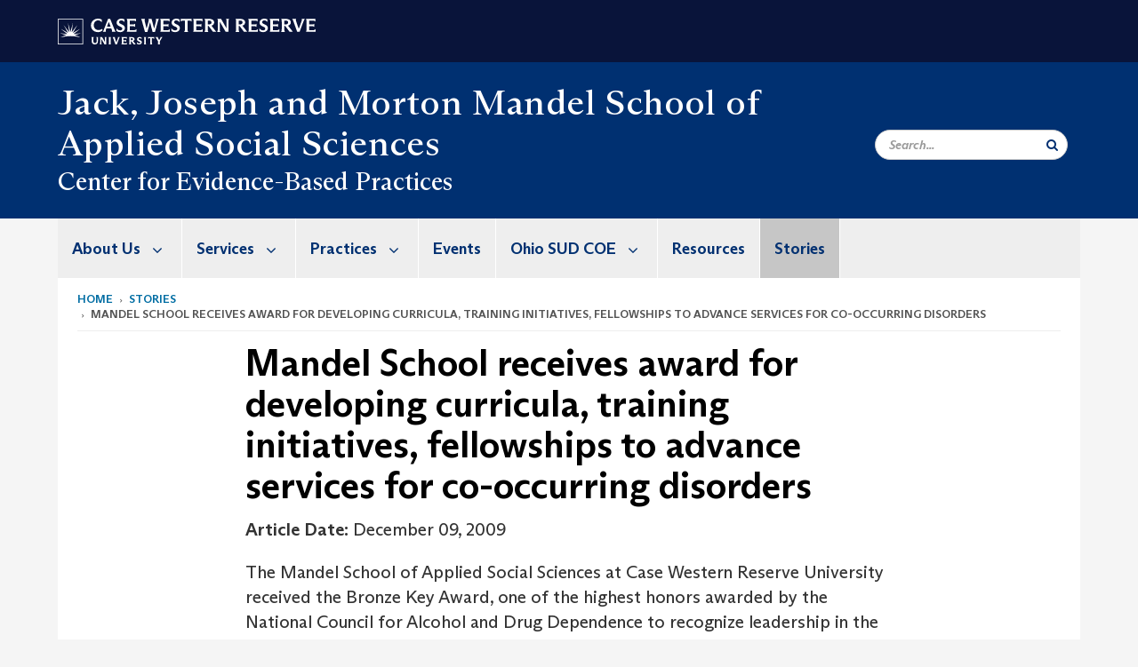

--- FILE ---
content_type: text/html; charset=UTF-8
request_url: https://case.edu/socialwork/centerforebp/stories/mandel-school-receives-award-developing-curricula-training-initiatives-fellowships-advance-services-co-occurring-disorders
body_size: 9728
content:
<!DOCTYPE html>
<html lang="en" dir="ltr" prefix="og: https://ogp.me/ns#">
  <head>
    <!-- datalayer begin -->
    
    <!-- datalayer end -->
    <!-- Google Tag Manager -->
    <script>(function(w,d,s,l,i){w[l]=w[l]||[];w[l].push({'gtm.start':
    new Date().getTime(),event:'gtm.js'});var f=d.getElementsByTagName(s)[0],
    j=d.createElement(s),dl=l!='dataLayer'?'&l='+l:'';j.async=true;j.src=
    'https://www.googletagmanager.com/gtm.js?id='+i+dl;f.parentNode.insertBefore(j,f);
    })(window,document,'script','dataLayer','GTM-M6NQD8');</script>
    <!-- End Google Tag Manager -->
    <meta charset="utf-8" />
<meta name="description" content="The Mandel School of Applied Social Sciences at Case Western Reserve University received the Bronze Key Award, one of the highest honors awarded by th..." />
<meta name="abstract" content="The Mandel School of Applied Social Sciences at Case Western Reserve University received the Bronze Key Award, one of the highest honors awarded by th..." />
<link rel="shortlink" href="https://case.edu/socialwork/centerforebp/node/1381" />
<link rel="canonical" href="https://case.edu/socialwork/centerforebp/stories/mandel-school-receives-award-developing-curricula-training-initiatives-fellowships-advance-services-co-occurring-disorders" />
<meta name="rights" content="Copyright © 2026 Case Western Reserve University. All rights reserved." />
<meta name="referrer" content="no-referrer-when-downgrade" />
<meta property="og:site_name" content="Center for Evidence-Based Practices | Case Western Reserve University" />
<meta property="og:type" content="website" />
<meta property="og:url" content="https://case.edu/socialwork/centerforebp/stories/mandel-school-receives-award-developing-curricula-training-initiatives-fellowships-advance-services-co-occurring-disorders" />
<meta property="og:title" content="Mandel School receives award for developing curricula, training initiatives, fellowships to advance services for co-occurring disorders | Center for Evidence-Based Practices | Case Western Reserve University" />
<meta property="og:description" content="The Mandel School of Applied Social Sciences at Case Western Reserve University received the Bronze Key Award, one of the highest honors awarded by th..." />
<meta property="og:image" content="" />
<meta property="og:image" content="" />
<meta property="og:image" content="" />
<meta property="og:image" content="" />
<meta property="og:image" content="" />
<meta property="og:image" content="" />
<meta property="og:updated_time" content="2021-04-07T09:44:39-04:00" />
<meta property="og:street_address" content="11235 Bellflower Road" />
<meta property="og:locality" content="Cleveland" />
<meta property="og:region" content="Ohio" />
<meta property="og:postal_code" content="44106-7164" />
<meta property="og:country_name" content="United States" />
<meta property="og:email" content="cebp-admin@case.edu" />
<meta property="og:phone_number" content="216.368.0808" />
<meta property="og:fax_number" content="216.368.6624" />
<meta property="og:locale" content="en_US" />
<meta property="article:published_time" content="2021-04-07T09:44:39-04:00" />
<meta name="twitter:card" content="summary" />
<meta name="twitter:description" content="The Mandel School of Applied Social Sciences at Case Western Reserve University received the Bronze Key Award, one of the highest honors awarded by th..." />
<meta name="twitter:title" content="Mandel School receives award for developing curricula, training initiatives, fellowships to advance services for co-occurring disorders | Center for Evidence-Based Practices | Case Western Reserve University" />
<meta name="twitter:site" content="@CenterForEBP" />
<meta name="twitter:site:id" content="1686774380" />
<meta name="twitter:image" content="https://case.edu, , , , ," />
<meta name="Generator" content="Drupal 10 (https://www.drupal.org)" />
<meta name="MobileOptimized" content="width" />
<meta name="HandheldFriendly" content="true" />
<meta name="viewport" content="width=device-width, initial-scale=1.0" />

    <title>Mandel School receives award for developing curricula, training initiatives, fellowships to advance services for co-occurring disorders | Center for Evidence-Based Practices | Case Western Reserve University</title>
    <link rel="stylesheet" media="all" href="/socialwork/centerforebp/modules/contrib/cms_content_sync/css/entity-form.css?t20saf" />
<link rel="stylesheet" media="all" href="/socialwork/centerforebp/core/modules/node/css/node.module.css?t20saf" />
<link rel="stylesheet" media="all" href="/socialwork/centerforebp/core/assets/vendor/jquery.ui/themes/base/core.css?t20saf" />
<link rel="stylesheet" media="all" href="/socialwork/centerforebp/core/assets/vendor/jquery.ui/themes/base/controlgroup.css?t20saf" />
<link rel="stylesheet" media="all" href="/socialwork/centerforebp/core/assets/vendor/jquery.ui/themes/base/checkboxradio.css?t20saf" />
<link rel="stylesheet" media="all" href="/socialwork/centerforebp/core/assets/vendor/jquery.ui/themes/base/resizable.css?t20saf" />
<link rel="stylesheet" media="all" href="/socialwork/centerforebp/core/assets/vendor/jquery.ui/themes/base/button.css?t20saf" />
<link rel="stylesheet" media="all" href="/socialwork/centerforebp/core/assets/vendor/jquery.ui/themes/base/dialog.css?t20saf" />
<link rel="stylesheet" media="all" href="/socialwork/centerforebp/core/misc/components/progress.module.css?t20saf" />
<link rel="stylesheet" media="all" href="/socialwork/centerforebp/core/misc/components/ajax-progress.module.css?t20saf" />
<link rel="stylesheet" media="all" href="/socialwork/centerforebp/core/modules/system/css/components/align.module.css?t20saf" />
<link rel="stylesheet" media="all" href="/socialwork/centerforebp/core/modules/system/css/components/fieldgroup.module.css?t20saf" />
<link rel="stylesheet" media="all" href="/socialwork/centerforebp/core/modules/system/css/components/container-inline.module.css?t20saf" />
<link rel="stylesheet" media="all" href="/socialwork/centerforebp/core/modules/system/css/components/clearfix.module.css?t20saf" />
<link rel="stylesheet" media="all" href="/socialwork/centerforebp/core/modules/system/css/components/details.module.css?t20saf" />
<link rel="stylesheet" media="all" href="/socialwork/centerforebp/core/modules/system/css/components/hidden.module.css?t20saf" />
<link rel="stylesheet" media="all" href="/socialwork/centerforebp/core/modules/system/css/components/item-list.module.css?t20saf" />
<link rel="stylesheet" media="all" href="/socialwork/centerforebp/core/modules/system/css/components/js.module.css?t20saf" />
<link rel="stylesheet" media="all" href="/socialwork/centerforebp/core/modules/system/css/components/nowrap.module.css?t20saf" />
<link rel="stylesheet" media="all" href="/socialwork/centerforebp/core/modules/system/css/components/position-container.module.css?t20saf" />
<link rel="stylesheet" media="all" href="/socialwork/centerforebp/core/modules/system/css/components/reset-appearance.module.css?t20saf" />
<link rel="stylesheet" media="all" href="/socialwork/centerforebp/core/modules/system/css/components/resize.module.css?t20saf" />
<link rel="stylesheet" media="all" href="/socialwork/centerforebp/core/modules/system/css/components/system-status-counter.css?t20saf" />
<link rel="stylesheet" media="all" href="/socialwork/centerforebp/core/modules/system/css/components/system-status-report-counters.css?t20saf" />
<link rel="stylesheet" media="all" href="/socialwork/centerforebp/core/modules/system/css/components/system-status-report-general-info.css?t20saf" />
<link rel="stylesheet" media="all" href="/socialwork/centerforebp/core/modules/system/css/components/tablesort.module.css?t20saf" />
<link rel="stylesheet" media="all" href="/socialwork/centerforebp/modules/contrib/jquery_ui/assets/vendor/jquery.ui/themes/base/core.css?t20saf" />
<link rel="stylesheet" media="all" href="/socialwork/centerforebp/core/modules/views/css/views.module.css?t20saf" />
<link rel="stylesheet" media="all" href="/socialwork/centerforebp/core/assets/vendor/jquery.ui/themes/base/theme.css?t20saf" />
<link rel="stylesheet" media="all" href="/socialwork/centerforebp/modules/contrib/jquery_ui/assets/vendor/jquery.ui/themes/base/theme.css?t20saf" />
<link rel="stylesheet" media="all" href="/socialwork/centerforebp/modules/custom/custom_gin_override/css/gin-custom.css?t20saf" />
<link rel="stylesheet" media="all" href="/socialwork/centerforebp/modules/contrib/jquery_ui/assets/vendor/jquery.ui/themes/base/draggable.css?t20saf" />
<link rel="stylesheet" media="all" href="/socialwork/centerforebp/modules/contrib/jquery_ui/assets/vendor/jquery.ui/themes/base/resizable.css?t20saf" />
<link rel="stylesheet" media="all" href="/socialwork/centerforebp/themes/custom/crew/css/style.css?t20saf" />

    
    <script type="text/javascript">
      if (/MSIE \d|Trident.*rv:/.test(navigator.userAgent)) {document.write('<script src="https://dudbm6bcnmy8e.cloudfront.net/cwru-drupal-assets/scripts/ieshim.js"><\/script>')};
    </script>
  </head>
  <body>
    <!-- Google Tag Manager (noscript) -->
    <noscript aria-hidden="true"><iframe src="https://www.googletagmanager.com/ns.html?id=GTM-M6NQD8"
    height="0" width="0" style="display:none;visibility:hidden"></iframe></noscript>
    <!-- End Google Tag Manager (noscript) -->
        <a href="#main-content" class="visually-hidden focusable" role="navigation" aria-label="Jump to content">
      Skip to main content
    </a>
    
      <div class="dialog-off-canvas-main-canvas" data-off-canvas-main-canvas>
    
  
    <!-- hard code RAVE alert -->
    <div id="cwruravealert"></div>
    <script type="text/javascript">
      function raveCallback(data) {
        if (data !== undefined) {
          if (window['console']) { console.log(data); }
          var div = document.getElementById('cwruravealert');
          div.style.backgroundColor = data.bgcolor;
          div.style.color = data.fgcolor;
          div.style.width = '100%';
          div.style.fontWeight = '500';
          div.style.fontFamily = 'Arizona';
          div.style.padding = '5px 1% 5px 1%';
          var alert_div = document.createElement('div');
          alert_div.style.margin = 'auto';
          alert_div.style.maxWidth = '1000px';
          alert_div.style.width = '100%';
          alert_div.style.fontWeight = '500';
          alert_div.style.fontFamily = 'Arizona';
          alert_div.style.textAlign = 'center';
          var field;
          for (field of ['header', 'status', 'event', 'headline', 'description', 'instruction', 'note', 'web', 'contact']) {
            if (data[field]) {
              var field_div = document.createElement('div');
              field_div.innerHTML = data[field];
              alert_div.appendChild(field_div);
            }
          }
          div.appendChild(alert_div);
        }
      }
    </script>
    <script type="text/javascript" src="//webapps.case.edu/t4/rave/jsonp.pl?callback=raveCallback"></script>
    <!-- END RAVE ALERT -->

    
  
<!-- BEGIN PRINT HEADER -->
  <header class="visible-print-block" aria-hidden="true" aria-label="Print Header" role="presentation">
    <img src="https://dudbm6bcnmy8e.cloudfront.net/cwru/img/cwru_logo_primary_black_print.jpeg" alt="Case Western Reserve University" class="logo-default" aria-hidden="true">
  </header>
<!-- END PRINT HEADER -->

<!-- BEGIN SITE HEADER -->


<!-- BEGIN HEADER TOP -->
<div class="page-header-top" role="banner" aria-label="Case Western Reserve University Logo Banner">
  <div class="container">
    <!-- BEGIN LOGO -->
    <div class="page-logo">
      <a href="//case.edu/">
        <img src="https://dudbm6bcnmy8e.cloudfront.net/cwru/img/cwru_logo_primary_white.svg" onerror="javascript:this.src='https://dudbm6bcnmy8e.cloudfront.net/cwru/img/cwru_logo_primary_white.png';this.style.margin='-12px 0px';this.style.minHeight='55px'" alt="Case Western Reserve University" class="logo-default" title="Case Western Reserve University">
        <span class="sr-only">Go to case.edu</span>
      </a>
    </div>
    <!-- END LOGO -->
    <!-- BEGIN TOP NAVIGATION MENU -->
    <div class="top-menu hidden-sm hidden-xs">
          </div>
    <!-- END TOP NAVIGATION MENU -->
  </div>
</div>
<!-- END HEADER TOP -->


  <div class="page-head" role="banner" aria-label="School Name Banner">
              
<div class="container">
  <div class="col-md-9">
              <div class="page-title">
          <div>
            	      <a href="https://case.edu/socialwork">
            	      Jack, Joseph and Morton Mandel School of Applied Social Sciences
	    </a>
	  </div>
	        </div>
      <a href="https://case.edu/socialwork/centerforebp/">
        <div class="department-header">
                <div aria-label="Site title">Center for Evidence-Based Practices</div>
  
        </div>
      </a>
        </div>

  <div class="col-md-3">
        
    <div class="inputs pull-right hidden-xs hidden-sm ">
      <form action="//www.case.edu/search-results/" class="navbar__search-form desktop" name="searchForm" role="search" aria-label="desktop search">
        <div class="input-group">
          <span class="search-icon hidden-md hidden-lg"></span>
          <input placeholder="Search..." title="searchbox" type="search" class="navbar__search form-control form-search form-control" name="q" maxlength="128" size="15" onfocus="if(!this._haschanged){this.value=''};this._haschanged=true;">
          <span class="mobile-search-btn input-group-btn">
            <button type="submit" class="button js-form-submit form-submit btn icon-only" aria-label="Submit Search">
              <span class="sr-only">Search</span>
              <span class="fa fa-search" aria-hidden="true"></span>
            </button>
          </span>
          <input type="hidden" name="cx" value="004305171799132815236:ciq4c8b3yv4">
          <input type="hidden" name="ie" value="UTF-8">
          <input class="hidden" role="button" name="sa" type="submit" title="search" alt="search" value="search">
        </div>
      </form>
    </div>

  </div>
</div>

<div class="container">
  </div>

      </div>


                          

    <div >
      <header class="navbar navbar-default container" id="navbar" role="navigation" aria-labelledby="block-crew-main-menu">
                <div class="col-xs-12 no-padding">
        <div class="navbar-header">
            <div class="hidden-xs hidden-sm region region-navigation">
    <nav aria-label="mainmenumenu navigation menu"  id="block-crew-main-menu">
          
      

              <ul block="block-crew-main-menu" class="menu nav navbar-nav" role="menubar">
        <li class="hidden-md hidden-lg mobile-search-box" role="menuitem" tabindex="-1">
          <form action="//www.case.edu/search-results/" class="navbar__search-form" name="searchForm" role="search" aria-label="main search">
            <span class="search-icon hidden-md hidden-lg"></span>
            <input placeholder="Search CWRU" title="searchbox" type="search" class="navbar__search" name="q" onfocus="if(!this._haschanged){this.value=''};this._haschanged=true;">
            <span class="mobile-search-btn">
              <button type="submit" class="btn submit" aria-label="Submit Search">
                <i class="fa fa-search" aria-hidden="true"></i><span class="sr-only">Submit Search</span>
              </button>
            </span>
            <input type="hidden" name="cx" value="004305171799132815236:ciq4c8b3yv4">
            <input type="hidden" name="ie" value="UTF-8">
            <input class="hidden" role="button" name="sa" type="submit" title="search" alt="search">
          </form>
        </li>
                            <li class="expanded dropdown" role="menuitem" tabindex="-1">
        <a href="/socialwork/centerforebp/about-us">About Us <span class="arrow" aria-haspopup="true"></span></a>
                                  <ul block="block-crew-main-menu" class="menu dropdown-menu" role="menu" aria-hidden="true" tabindex="-1">
                            <li role="menuitem">
        <a href="/socialwork/centerforebp/about-us/staff" data-drupal-link-system-path="node/41">Staff</a>
                  </li>
                        <li role="menuitem">
        <a href="/socialwork/centerforebp/about-us/our-founders" data-drupal-link-system-path="node/211">Our Founders</a>
                  </li>
                        <li role="menuitem">
        <a href="/socialwork/centerforebp/about-us/customers" data-drupal-link-system-path="node/61">Customers</a>
                  </li>
                        <li role="menuitem">
        <a href="/socialwork/centerforebp/about-us/our-history" data-drupal-link-system-path="node/66">Our History</a>
                  </li>
                        <li role="menuitem">
        <a href="/socialwork/centerforebp/about-us/contact-us" data-drupal-link-system-path="node/81">Contact Us</a>
                  </li>
        </ul>
  
            </li>
                        <li class="expanded dropdown" role="menuitem" tabindex="-1">
        <a href="/socialwork/centerforebp/services">Services <span class="arrow" aria-haspopup="true"></span></a>
                                  <ul block="block-crew-main-menu" class="menu dropdown-menu" role="menu" aria-hidden="true" tabindex="-1">
                            <li role="menuitem">
        <a href="/socialwork/centerforebp/services/consultation" data-drupal-link-system-path="node/111">Consultation</a>
                  </li>
                        <li role="menuitem">
        <a href="/socialwork/centerforebp/services/training" data-drupal-link-system-path="node/116">Training</a>
                  </li>
                        <li role="menuitem">
        <a href="/socialwork/centerforebp/services/evaluation-and-research" data-drupal-link-system-path="node/121">Evaluation and Research</a>
                  </li>
        </ul>
  
            </li>
                        <li class="expanded dropdown" role="menuitem" tabindex="-1">
        <a href="/socialwork/centerforebp/practices">Practices <span class="arrow" aria-haspopup="true"></span></a>
                                  <ul block="block-crew-main-menu" class="menu dropdown-menu" role="menu" aria-hidden="true" tabindex="-1">
                            <li role="menuitem">
        <a href="/socialwork/centerforebp/practices/assertive-community-treatment" data-drupal-link-system-path="node/131">Assertive Community Treatment</a>
                  </li>
                        <li role="menuitem">
        <a href="/socialwork/centerforebp/practices/substance-abuse-mental-illness" data-drupal-link-system-path="node/136">Substance Abuse &amp; Mental Illness</a>
                  </li>
                        <li role="menuitem">
        <a href="/socialwork/centerforebp/practices/motivational-interviewing" data-drupal-link-system-path="node/141">Motivational Interviewing</a>
                  </li>
                        <li role="menuitem">
        <a href="/socialwork/centerforebp/practices/supported-employmentindividual-placement-support" data-drupal-link-system-path="node/146">Supported Employment/Individual Placement &amp; Support</a>
                  </li>
                        <li role="menuitem">
        <a href="/socialwork/centerforebp/practices/benefits-advocacy-planning" data-drupal-link-system-path="node/151">Benefits Advocacy &amp; Planning</a>
                  </li>
                        <li role="menuitem">
        <a href="/socialwork/centerforebp/practices/promoting-housing-stability" data-drupal-link-system-path="node/156">Promoting Housing Stability</a>
                  </li>
                        <li role="menuitem">
        <a href="/socialwork/centerforebp/practices/trauma-informed-care" data-drupal-link-system-path="node/161">Trauma-Informed Care</a>
                  </li>
                        <li role="menuitem">
        <a href="/socialwork/centerforebp/practices/tobacco-recovery-across-continuum" data-drupal-link-system-path="node/166">Tobacco: Recovery Across the Continuum</a>
                  </li>
                        <li role="menuitem">
        <a href="/socialwork/centerforebp/practices/integrated-primary-and-behavioral-healthcare" data-drupal-link-system-path="node/171">Integrated Primary and Behavioral Healthcare</a>
                  </li>
        </ul>
  
            </li>
                        <li role="menuitem">
        <a href="/socialwork/centerforebp/events" data-drupal-link-system-path="node/2081">Events</a>
                  </li>
                        <li class="expanded dropdown" role="menuitem" tabindex="-1">
        <a href="/socialwork/centerforebp/ohio-sud-coe">Ohio SUD COE <span class="arrow" aria-haspopup="true"></span></a>
                                  <ul block="block-crew-main-menu" class="menu dropdown-menu" role="menu" aria-hidden="true" tabindex="-1">
                            <li role="menuitem">
        <a href="/socialwork/centerforebp/ohio-sud-coe/about-us" data-drupal-link-system-path="node/2201">About Us</a>
                  </li>
                        <li role="menuitem">
        <a href="/socialwork/centerforebp/ohio-sud-coe/training-and-learning-events" data-drupal-link-system-path="node/2235">Training and Learning Events</a>
                  </li>
                        <li role="menuitem">
        <a href="/socialwork/centerforebp/ohio-sud-coe/resource-library" data-drupal-link-system-path="node/2229">Resource Library</a>
                  </li>
        </ul>
  
            </li>
                        <li role="menuitem">
        <a href="/socialwork/centerforebp/resources" data-drupal-link-system-path="node/2051">Resources</a>
                  </li>
                        <li class="active" role="menuitem">
        <a href="/socialwork/centerforebp/stories" data-drupal-link-system-path="node/196">Stories</a>
                  </li>
        </ul>
  



  </nav>

  </div>

                                <button type="button" class="navbar-toggle" data-toggle="collapse" data-target="#navbar-collapse">
              <span class="sr-only">Toggle navigation</span>
              <i class="fa fa-bars" aria-hidden="true"></i>
              Navigation + Search
            </button>
                  </div>
      </div>
                          <div id="navbar-collapse" class="navbar-collapse collapse">
              	<div class="hidden-md hidden-lg row region region-navigation-collapsible">
    	<nav aria-label="mobilemenu navigation menu"  id="block-crew-mobile-nav">
          
      

              <ul block="block-crew-mobile-nav" class="menu nav navbar-nav" role="menubar">
        <li class="hidden-md hidden-lg mobile-search-box" role="menuitem" tabindex="-1">
          <form action="//www.case.edu/search-results/" class="navbar__search-form" name="searchForm" role="search" aria-label="mobile search">
            <span class="search-icon hidden-md hidden-lg"></span>
            <input placeholder="Search CWRU" title="searchbox" type="search" class="navbar__search" name="q" onfocus="if(!this._haschanged){this.value=''};this._haschanged=true;">
            <span class="mobile-search-btn">
              <button type="submit" class="btn submit" aria-label="Submit Search">
                <i class="fa fa-search" aria-hidden="true"></i><span class="sr-only">Submit Search</span>
              </button>
            </span>
            <input type="hidden" name="cx" value="004305171799132815236:ciq4c8b3yv4">
            <input type="hidden" name="ie" value="UTF-8">
            <input class="hidden" role="button" name="sa" type="submit" title="search" alt="search">
          </form>
        </li>
                            <li class="expanded dropdown" role="menuitem" tabindex="-1">
        <a href="/socialwork/centerforebp/about-us">About Us <span class="arrow" aria-haspopup="true"></span></a>
                                  <ul block="block-crew-mobile-nav" class="menu dropdown-menu" role="menu" aria-hidden="true" tabindex="-1">
                            <li role="menuitem">
        <a href="/socialwork/centerforebp/about-us/staff" data-drupal-link-system-path="node/41">Staff</a>
                  </li>
                        <li role="menuitem">
        <a href="/socialwork/centerforebp/about-us/our-founders" data-drupal-link-system-path="node/211">Our Founders</a>
                  </li>
                        <li role="menuitem">
        <a href="/socialwork/centerforebp/about-us/customers" data-drupal-link-system-path="node/61">Customers</a>
                  </li>
                        <li role="menuitem">
        <a href="/socialwork/centerforebp/about-us/our-history" data-drupal-link-system-path="node/66">Our History</a>
                  </li>
                        <li role="menuitem">
        <a href="/socialwork/centerforebp/about-us/contact-us" data-drupal-link-system-path="node/81">Contact Us</a>
                  </li>
        </ul>
  
            </li>
                        <li class="expanded dropdown" role="menuitem" tabindex="-1">
        <a href="/socialwork/centerforebp/services">Services <span class="arrow" aria-haspopup="true"></span></a>
                                  <ul block="block-crew-mobile-nav" class="menu dropdown-menu" role="menu" aria-hidden="true" tabindex="-1">
                            <li role="menuitem">
        <a href="/socialwork/centerforebp/services/consultation" data-drupal-link-system-path="node/111">Consultation</a>
                  </li>
                        <li role="menuitem">
        <a href="/socialwork/centerforebp/services/training" data-drupal-link-system-path="node/116">Training</a>
                  </li>
                        <li role="menuitem">
        <a href="/socialwork/centerforebp/services/evaluation-and-research" data-drupal-link-system-path="node/121">Evaluation and Research</a>
                  </li>
        </ul>
  
            </li>
                        <li class="expanded dropdown" role="menuitem" tabindex="-1">
        <a href="/socialwork/centerforebp/practices">Practices <span class="arrow" aria-haspopup="true"></span></a>
                                  <ul block="block-crew-mobile-nav" class="menu dropdown-menu" role="menu" aria-hidden="true" tabindex="-1">
                            <li role="menuitem">
        <a href="/socialwork/centerforebp/practices/assertive-community-treatment" data-drupal-link-system-path="node/131">Assertive Community Treatment</a>
                  </li>
                        <li class="expanded" role="menuitem" tabindex="-1">
        <a href="/socialwork/centerforebp/practices/substance-abuse-mental-illness">Substance Abuse &amp; Mental Illness <span class="arrow" aria-haspopup="true"></span></a>
                                  <ul block="block-crew-mobile-nav" class="menu dropdown-menu" role="menu" aria-hidden="true" tabindex="-1">
                            <li role="menuitem">
        <a href="/socialwork/centerforebp/practices/substance-abuse-mental-illness/dual-diagnosis-capability" data-drupal-link-system-path="node/231">Dual Diagnosis Capability</a>
                  </li>
                        <li role="menuitem">
        <a href="/socialwork/centerforebp/practices/substance-abuse-mental-illness/integrated-dual-disorder-treatment" data-drupal-link-system-path="node/216">Integrated Dual Disorder Treatment</a>
                  </li>
        </ul>
  
            </li>
                        <li role="menuitem">
        <a href="/socialwork/centerforebp/practices/motivational-interviewing" data-drupal-link-system-path="node/141">Motivational Interviewing</a>
                  </li>
                        <li role="menuitem">
        <a href="/socialwork/centerforebp/practices/supported-employmentindividual-placement-support" data-drupal-link-system-path="node/146">Supported Employment/Individual Placement &amp; Support</a>
                  </li>
                        <li role="menuitem">
        <a href="/socialwork/centerforebp/practices/benefits-advocacy-planning" data-drupal-link-system-path="node/151">Benefits Advocacy &amp; Planning</a>
                  </li>
                        <li role="menuitem">
        <a href="/socialwork/centerforebp/practices/promoting-housing-stability" data-drupal-link-system-path="node/156">Promoting Housing Stability</a>
                  </li>
                        <li role="menuitem">
        <a href="/socialwork/centerforebp/practices/trauma-informed-care" data-drupal-link-system-path="node/161">Trauma-Informed Care</a>
                  </li>
                        <li role="menuitem">
        <a href="/socialwork/centerforebp/practices/tobacco-recovery-across-continuum" data-drupal-link-system-path="node/166">Tobacco: Recovery Across the Continuum</a>
                  </li>
                        <li role="menuitem">
        <a href="/socialwork/centerforebp/practices/integrated-primary-and-behavioral-healthcare" data-drupal-link-system-path="node/171">Integrated Primary and Behavioral Healthcare</a>
                  </li>
        </ul>
  
            </li>
                        <li role="menuitem">
        <a href="/socialwork/centerforebp/events" data-drupal-link-system-path="node/2081">Events</a>
                  </li>
                        <li class="expanded dropdown" role="menuitem" tabindex="-1">
        <a href="/socialwork/centerforebp/ohio-sud-coe">Ohio SUD COE <span class="arrow" aria-haspopup="true"></span></a>
                                  <ul block="block-crew-mobile-nav" class="menu dropdown-menu" role="menu" aria-hidden="true" tabindex="-1">
                            <li role="menuitem">
        <a href="/socialwork/centerforebp/ohio-sud-coe/about-us" data-drupal-link-system-path="node/2201">About Us</a>
                  </li>
                        <li role="menuitem">
        <a href="/socialwork/centerforebp/ohio-sud-coe/training-and-learning-events" data-drupal-link-system-path="node/2235">Training and Learning Events</a>
                  </li>
                        <li role="menuitem">
        <a href="/socialwork/centerforebp/ohio-sud-coe/resource-library" data-drupal-link-system-path="node/2229">Resource Library</a>
                  </li>
        </ul>
  
            </li>
                        <li role="menuitem">
        <a href="/socialwork/centerforebp/resources" data-drupal-link-system-path="node/2051">Resources</a>
                  </li>
                        <li class="active" role="menuitem">
        <a href="/socialwork/centerforebp/stories" data-drupal-link-system-path="node/196">Stories</a>
                  </li>
        </ul>
  



  </nav>

  	</div>

          </div>
                      </header>
    </div>
  

  <div role="main" class="main-container container  js-quickedit-main-content">

                
                                      <div class="highlighted">  <div class="region region-highlighted">
    <div data-drupal-messages-fallback class="hidden"></div>

  </div>
</div>
                  
                                        <div class="region region-breadcrumbs">
        <ol class="breadcrumb">
          <li >
                  <a href="/socialwork/centerforebp/">Home</a>
              </li>
          <li >
                  <a href="/socialwork/centerforebp/stories">Stories</a>
              </li>
          <li >
                  Mandel School receives award for developing curricula, training initiatives, fellowships to advance services for co-occurring disorders
              </li>
      </ol>


  </div>

                  
                
      <div class="row pre-sidebar">
                                
                    
            <section role="region" aria-label="main-content"  class="col-sm-12 col-md-8 col-md-offset-2">
                          <a id="main-content"></a>
            <div class="region region-content">
        <h1 class="page-header">
<span>Mandel School receives award for developing curricula, training initiatives, fellowships to advance services for co-occurring disorders</span>
</h1>

  
<article class="news-article full clearfix">

  
    

  
  <div class="content">
    
  <div class="field field--name-field-article-date field--type-datetime field--label-inline">
    <div class="field--label">Article Date</div>
              <div class="field--item">December 09, 2009</div>
          </div>

            <div class="field field--name-field-article-content field--type-text-with-summary field--label-hidden field--item"><p>The Mandel School of Applied Social Sciences at Case Western Reserve University received the Bronze Key Award, one of the highest honors awarded by the National Council for Alcohol and Drug Dependence to recognize leadership in the field of substance dependence and recovery. This award was presented by local affiliate Recovery Resources, a provider of substance abuse and mental health services in Northeast Ohio. Associate Professor Lenore A. Kola, PhD, of the Mandel School and Co-Director of the Center for EBPs at Case accepted the honor on behalf of the School on November 12. Dr. Kola has over 30 years of experience developing and implementing training initiatives, University curricula, and fellowships that focus on services for people diagnosed with substance use and/or mental disorders.<br>
&nbsp;</p>
</div>
      <form class="node-news-article-form node-form" data-drupal-selector="node-news-article-form" action="/socialwork/centerforebp/stories/mandel-school-receives-award-developing-curricula-training-initiatives-fellowships-advance-services-co-occurring-disorders" method="post" id="node-news-article-form" accept-charset="UTF-8">
  <input data-drupal-selector="edit-node-news-article-form" type="hidden" name="form_id" value="node_news_article_form" /><div data-drupal-selector="edit-actions" class="form-actions form-group js-form-wrapper form-wrapper" id="edit-actions"><button data-drupal-selector="edit-submit" class="button button--primary js-form-submit form-submit btn-success btn icon-before" type="submit" id="edit-submit" name="op" value="Save"><span class="icon glyphicon glyphicon-ok" aria-hidden="true"></span>
Save</button></div>
<div class="field--type-string field--name-moderation-state field--widget-workflow-buttons form-group js-form-wrapper form-wrapper" data-drupal-selector="edit-moderation-state-wrapper" id="edit-moderation-state-wrapper">      
  </div>

</form>

  </div>

</article>


  </div>

              </section>

                </div>
  </div>
      <footer aria-label="footer" class="footer container" role="contentinfo">
        <div class="region region-footer">
      <section role="region" aria-label="footer sections"  class="views-element-container block block-views block-views-blockfooter-block-footer clearfix" id="block-views-block-footer-block-footer">
  
    

      <div block="block-views-block-footer-block-footer" class="form-group"><div class="footer view view-footer view-id-footer view-display-id-block_footer js-view-dom-id-be4a4144a046f26c8b463ceeb7ac8e0f1dfced3739cb0881f0295c9fa2c4d701">
  
    
      
      <div class="view-content">
          <div class="views-row">



<div class="footer__block footer__block--university">
  <img src="https://dudbm6bcnmy8e.cloudfront.net/cwru/img/cwru_acronym_blue.svg" onerror="javascript:this.src='https://dudbm6bcnmy8e.cloudfront.net/cwru/img/cwru_acronym_blue.svg'" alt="Case Western Reserve University Logo with Tagline" class="footer__logo" title="Case Western Reserve University">
  <p>&copy; 2026 <a href="//case.edu/">Case Western Reserve University</a></p>
  <address>10900 Euclid Ave. Cleveland, Ohio 44106</address>
  <p>
    <a href="tel:12163682000">216.368.2000</a>
    <br />
    <a href="https://case.edu/utech/departments/information-security/policies/legal-privacy-notice">Legal Notice</a> | <a href="https://case.edu/privacy-statement/index.html">Privacy Policy</a>
    <br />
        <a href="https://case.edu/equity/sexual-harassment-title-ix/title-ix-notice-nondiscrimination" className="mt1">Title IX Notice of Non-Discrimination</a>
  </p>
</div>

<div class="footer__block footer__block--department">
  <img src="https://dudbm6bcnmy8e.cloudfront.net/cwru-drupal-assets/images/pin-icon.svg" alt="map marker" class="footer__map-icon hidden-sm hidden-xs">
  <div class="footer__department-info">
          <div class="footer__header h3">Center for Evidence-Based Practices</div>
              <strong>Campus Location:</strong>
      <p>
        11402 Bellflower Rd.
                <br>
        Cleveland,
        OH
        44106
      </p>
    
          <strong>Mailing Address:</strong>
      <p>
        10900 Euclid Ave.
                <br>
        Cleveland,
        OH
        44106-7164
      </p>
              <p>
        <strong>Phone:</strong> <a href="tel:216.368.0808">216.368.0808</a>
      </p>
                              <p>
        <a href="mailto:cebp-admin@case.edu">Site Feedback</a>
      </p>
      </div>
</div>

<div class="footer__block footer__block--social">
                                                                                                      <div class="footer__header h3"></div>
      <div class="footer__social-icons">
                  <a href="http://www.facebook.com/cebpatcase" target="_blank"
          title="CWRU Facebook"
          class="footer__social-icon fa fa-facebook">
            <span class="sr-only">Facebook</span>
          </a>
                  <a href="http://www.twitter.com/centerforebp" target="_blank"
          title="CWRU Twitter"
          class="footer__social-icon fa fa-twitter">
            <span class="sr-only">Twitter</span>
          </a>
                  <a href="https://www.youtube.com/channel/UCgWSXXbuaFJ1wFCIk2hvUuA" target="_blank"
          title="CWRU Youtube"
          class="footer__social-icon fa fa-youtube">
            <span class="sr-only">Youtube</span>
          </a>
              </div>
                  </div>

<div class="footer__block footer__block--links">
  <div class="footer__header h3" tabindex="0">CWRU Links</div>
  <ul role="menu" class="footer-links">
    <li role="menuitem">
      <a href="https://case.edu/admissions/">Apply to CWRU</a>
    </li>
    <li role="menuitem">
      <a href="https://case.edu/give/">Give Now</a>
    </li>
    <li role="menuitem">
      <a href="https://case.edu/visit/">Visit Campus</a>
    </li>
    <li role="menuitem">
      <a href="https://webapps.case.edu/directory/">University Directory</a>
    </li>
  </ul>
</div>
</div>

    </div>
  
          </div>
</div>

  </section>


  </div>

<div class="scroll-to-top">
  <span class="fa-stack fa-lg">
      <i class="fa fa-circle fa-stack-2x fa-inverse" aria-hidden="true"></i>
      <i class="fa fa-arrow-up fa-stack-1x" aria-hidden="true"></i>
  </span>
</div>

    </footer>
  
  </div>

    
    <script type="application/json" data-drupal-selector="drupal-settings-json">{"path":{"baseUrl":"\/socialwork\/centerforebp\/","pathPrefix":"","currentPath":"node\/1381","currentPathIsAdmin":false,"isFront":false,"currentLanguage":"en"},"pluralDelimiter":"\u0003","suppressDeprecationErrors":true,"ajaxPageState":{"libraries":"[base64]","theme":"crew","theme_token":null},"ajaxTrustedUrl":{"form_action_p_pvdeGsVG5zNF_XLGPTvYSKCf43t8qZYSwcfZl2uzM":true},"bootstrap":{"forms_has_error_value_toggle":1,"modal_animation":1,"modal_backdrop":"true","modal_focus_input":1,"modal_keyboard":1,"modal_select_text":1,"modal_show":1,"modal_size":"","popover_enabled":1,"popover_animation":1,"popover_auto_close":1,"popover_container":"body","popover_content":"","popover_delay":"0","popover_html":0,"popover_placement":"right","popover_selector":"","popover_title":"","popover_trigger":"click","tooltip_enabled":1,"tooltip_animation":1,"tooltip_container":"body","tooltip_delay":"0","tooltip_html":0,"tooltip_placement":"auto left","tooltip_selector":"","tooltip_trigger":"hover"},"crew":{"datalayer":{"site_name":"Mandel School receives award for developing curricula, training initiatives, fellowships to advance services for co-occurring disorders | Center for Evidence-Based Practices"},"new_datalayer":{"event":"ga4_site_name","ga4_site_name":"Mandel School receives award for developing curricula, training initiatives, fellowships to advance services for co-occurring disorders | Center for Evidence-Based Practices"}},"field_group":{"tabs":{"mode":"default","context":"form","settings":{"classes":"","id":"","direction":"vertical"}}},"widthBreakpoint":640,"user":{"uid":0,"permissionsHash":"083d10a049d7a70d76283fde22af5d1f23257be567150b9ffd297b9155f74c78"}}</script>
<script src="/socialwork/centerforebp/core/assets/vendor/jquery/jquery.min.js?v=3.7.1"></script>
<script src="/socialwork/centerforebp/core/assets/vendor/underscore/underscore-min.js?v=1.13.7"></script>
<script src="/socialwork/centerforebp/core/assets/vendor/once/once.min.js?v=1.0.1"></script>
<script src="/socialwork/centerforebp/core/misc/drupalSettingsLoader.js?v=10.4.5"></script>
<script src="/socialwork/centerforebp/core/misc/drupal.js?v=10.4.5"></script>
<script src="/socialwork/centerforebp/core/misc/drupal.init.js?v=10.4.5"></script>
<script src="/socialwork/centerforebp/core/misc/debounce.js?v=10.4.5"></script>
<script src="/socialwork/centerforebp/core/assets/vendor/jquery.ui/ui/version-min.js?v=10.4.5"></script>
<script src="/socialwork/centerforebp/core/assets/vendor/jquery.ui/ui/data-min.js?v=10.4.5"></script>
<script src="/socialwork/centerforebp/core/assets/vendor/jquery.ui/ui/disable-selection-min.js?v=10.4.5"></script>
<script src="/socialwork/centerforebp/core/assets/vendor/jquery.ui/ui/jquery-patch-min.js?v=10.4.5"></script>
<script src="/socialwork/centerforebp/core/assets/vendor/jquery.ui/ui/scroll-parent-min.js?v=10.4.5"></script>
<script src="/socialwork/centerforebp/core/assets/vendor/jquery.ui/ui/unique-id-min.js?v=10.4.5"></script>
<script src="/socialwork/centerforebp/core/assets/vendor/jquery.ui/ui/focusable-min.js?v=10.4.5"></script>
<script src="/socialwork/centerforebp/core/assets/vendor/jquery.ui/ui/keycode-min.js?v=10.4.5"></script>
<script src="/socialwork/centerforebp/core/assets/vendor/jquery.ui/ui/plugin-min.js?v=10.4.5"></script>
<script src="/socialwork/centerforebp/core/assets/vendor/jquery.ui/ui/widget-min.js?v=10.4.5"></script>
<script src="/socialwork/centerforebp/core/assets/vendor/jquery.ui/ui/labels-min.js?v=10.4.5"></script>
<script src="/socialwork/centerforebp/core/assets/vendor/jquery.ui/ui/widgets/controlgroup-min.js?v=10.4.5"></script>
<script src="/socialwork/centerforebp/core/assets/vendor/jquery.ui/ui/form-reset-mixin-min.js?v=10.4.5"></script>
<script src="/socialwork/centerforebp/core/assets/vendor/jquery.ui/ui/widgets/mouse-min.js?v=10.4.5"></script>
<script src="/socialwork/centerforebp/core/assets/vendor/jquery.ui/ui/widgets/checkboxradio-min.js?v=10.4.5"></script>
<script src="/socialwork/centerforebp/core/assets/vendor/jquery.ui/ui/widgets/draggable-min.js?v=10.4.5"></script>
<script src="/socialwork/centerforebp/core/assets/vendor/jquery.ui/ui/widgets/resizable-min.js?v=10.4.5"></script>
<script src="/socialwork/centerforebp/core/assets/vendor/jquery.ui/ui/widgets/button-min.js?v=10.4.5"></script>
<script src="/socialwork/centerforebp/core/assets/vendor/jquery.ui/ui/widgets/dialog-min.js?v=10.4.5"></script>
<script src="/socialwork/centerforebp/modules/contrib/jquery_ui/assets/vendor/jquery.ui/ui/version-min.js?v=1.13.2"></script>
<script src="/socialwork/centerforebp/modules/contrib/jquery_ui/assets/vendor/jquery.ui/ui/data-min.js?v=1.13.2"></script>
<script src="/socialwork/centerforebp/modules/contrib/jquery_ui/assets/vendor/jquery.ui/ui/disable-selection-min.js?v=1.13.2"></script>
<script src="/socialwork/centerforebp/modules/contrib/jquery_ui/assets/vendor/jquery.ui/ui/focusable-min.js?v=1.13.2"></script>
<script src="/socialwork/centerforebp/modules/contrib/jquery_ui/assets/vendor/jquery.ui/ui/form-min.js?v=1.13.2"></script>
<script src="/socialwork/centerforebp/modules/contrib/jquery_ui/assets/vendor/jquery.ui/ui/ie-min.js?v=1.13.2"></script>
<script src="/socialwork/centerforebp/modules/contrib/jquery_ui/assets/vendor/jquery.ui/ui/keycode-min.js?v=1.13.2"></script>
<script src="/socialwork/centerforebp/modules/contrib/jquery_ui/assets/vendor/jquery.ui/ui/labels-min.js?v=1.13.2"></script>
<script src="/socialwork/centerforebp/modules/contrib/jquery_ui/assets/vendor/jquery.ui/ui/plugin-min.js?v=1.13.2"></script>
<script src="/socialwork/centerforebp/modules/contrib/jquery_ui/assets/vendor/jquery.ui/ui/safe-active-element-min.js?v=1.13.2"></script>
<script src="/socialwork/centerforebp/modules/contrib/jquery_ui/assets/vendor/jquery.ui/ui/safe-blur-min.js?v=1.13.2"></script>
<script src="/socialwork/centerforebp/modules/contrib/jquery_ui/assets/vendor/jquery.ui/ui/scroll-parent-min.js?v=1.13.2"></script>
<script src="/socialwork/centerforebp/modules/contrib/jquery_ui/assets/vendor/jquery.ui/ui/tabbable-min.js?v=1.13.2"></script>
<script src="/socialwork/centerforebp/modules/contrib/jquery_ui/assets/vendor/jquery.ui/ui/unique-id-min.js?v=1.13.2"></script>
<script src="/socialwork/centerforebp/modules/contrib/jquery_ui/assets/vendor/jquery.ui/ui/widget-min.js?v=1.13.2"></script>
<script src="/socialwork/centerforebp/modules/contrib/jquery_ui/assets/vendor/jquery.ui/ui/widgets/mouse-min.js?v=1.13.2"></script>
<script src="/socialwork/centerforebp/modules/contrib/jquery_ui/assets/vendor/jquery.ui/ui/position-min.js?v=1.13.2"></script>
<script src="/socialwork/centerforebp/modules/contrib/jquery_ui/assets/vendor/jquery.ui/ui/widgets/draggable-min.js?v=1.13.2"></script>
<script src="/socialwork/centerforebp/modules/contrib/jquery_ui/assets/vendor/jquery.ui/ui/widgets/resizable-min.js?v=1.13.2"></script>
<script src="/socialwork/centerforebp/core/assets/vendor/tabbable/index.umd.min.js?v=6.2.0"></script>
<script src="/socialwork/centerforebp/core/assets/vendor/tua-body-scroll-lock/tua-bsl.umd.min.js?v=10.4.5"></script>
<script src="/socialwork/centerforebp/themes/contrib/bootstrap/js/bootstrap-pre-init.js?t20saf"></script>
<script src="/socialwork/centerforebp/themes/contrib/bootstrap/js/drupal.bootstrap.js?t20saf"></script>
<script src="/socialwork/centerforebp/themes/contrib/bootstrap/js/attributes.js?t20saf"></script>
<script src="/socialwork/centerforebp/themes/contrib/bootstrap/js/theme.js?t20saf"></script>
<script src="/socialwork/centerforebp/themes/contrib/bootstrap/js/popover.js?t20saf"></script>
<script src="/socialwork/centerforebp/themes/contrib/bootstrap/js/tooltip.js?t20saf"></script>
<script src="/socialwork/centerforebp/modules/contrib/cms_content_sync/js/entity-form.js?v=1.x"></script>
<script src="/socialwork/centerforebp/core/misc/progress.js?v=10.4.5"></script>
<script src="/socialwork/centerforebp/themes/contrib/bootstrap/js/misc/progress.js?t20saf"></script>
<script src="/socialwork/centerforebp/core/assets/vendor/loadjs/loadjs.min.js?v=4.3.0"></script>
<script src="/socialwork/centerforebp/core/misc/announce.js?v=10.4.5"></script>
<script src="/socialwork/centerforebp/core/misc/message.js?v=10.4.5"></script>
<script src="/socialwork/centerforebp/themes/contrib/bootstrap/js/misc/message.js?t20saf"></script>
<script src="/socialwork/centerforebp/core/misc/ajax.js?v=10.4.5"></script>
<script src="/socialwork/centerforebp/themes/contrib/bootstrap/js/misc/ajax.js?t20saf"></script>
<script src="/socialwork/centerforebp/core/misc/displace.js?v=10.4.5"></script>
<script src="/socialwork/centerforebp/core/misc/jquery.tabbable.shim.js?v=10.4.5"></script>
<script src="/socialwork/centerforebp/core/misc/position.js?v=10.4.5"></script>
<script src="/socialwork/centerforebp/themes/contrib/bootstrap/js/modal.js?t20saf"></script>
<script src="/socialwork/centerforebp/themes/contrib/bootstrap/js/dialog.js?t20saf"></script>
<script src="/socialwork/centerforebp/themes/contrib/bootstrap/js/modal.jquery.ui.bridge.js?t20saf"></script>
<script src="/socialwork/centerforebp/core/misc/dialog/dialog-deprecation.js?v=10.4.5"></script>
<script src="/socialwork/centerforebp/core/misc/dialog/dialog.js?v=10.4.5"></script>
<script src="/socialwork/centerforebp/core/misc/dialog/dialog.position.js?v=10.4.5"></script>
<script src="/socialwork/centerforebp/core/misc/dialog/dialog.ajax.js?v=10.4.5"></script>
<script src="/socialwork/centerforebp/themes/contrib/bootstrap/js/misc/dialog.ajax.js?t20saf"></script>
<script src="/socialwork/centerforebp/core/misc/form.js?v=10.4.5"></script>
<script src="/socialwork/centerforebp/themes/contrib/bootstrap/js/misc/form.js?t20saf"></script>
<script src="/socialwork/centerforebp/themes/contrib/bootstrap/js/misc/vertical-tabs.js?t20saf"></script>
<script src="/socialwork/centerforebp/themes/custom/crew/bootstrap/assets/javascripts/bootstrap/affix.js?t20saf"></script>
<script src="/socialwork/centerforebp/themes/custom/crew/bootstrap/assets/javascripts/bootstrap/alert.js?t20saf"></script>
<script src="/socialwork/centerforebp/themes/custom/crew/bootstrap/assets/javascripts/bootstrap/button.js?t20saf"></script>
<script src="/socialwork/centerforebp/themes/custom/crew/bootstrap/assets/javascripts/bootstrap/carousel.js?t20saf"></script>
<script src="/socialwork/centerforebp/themes/custom/crew/bootstrap/assets/javascripts/bootstrap/collapse.js?t20saf"></script>
<script src="/socialwork/centerforebp/themes/custom/crew/bootstrap/assets/javascripts/bootstrap/dropdown.js?t20saf"></script>
<script src="/socialwork/centerforebp/themes/custom/crew/bootstrap/assets/javascripts/bootstrap/modal.js?t20saf"></script>
<script src="/socialwork/centerforebp/themes/custom/crew/bootstrap/assets/javascripts/bootstrap/tooltip.js?t20saf"></script>
<script src="/socialwork/centerforebp/themes/custom/crew/bootstrap/assets/javascripts/bootstrap/popover.js?t20saf"></script>
<script src="/socialwork/centerforebp/themes/custom/crew/bootstrap/assets/javascripts/bootstrap/scrollspy.js?t20saf"></script>
<script src="/socialwork/centerforebp/themes/custom/crew/bootstrap/assets/javascripts/bootstrap/tab.js?t20saf"></script>
<script src="/socialwork/centerforebp/themes/custom/crew/bootstrap/assets/javascripts/bootstrap/transition.js?t20saf"></script>
<script src="/socialwork/centerforebp/themes/custom/crew/js/datalayer.js?t20saf"></script>
<script src="/socialwork/centerforebp/themes/custom/crew/js/app.js?v=1.12"></script>
<script src="/socialwork/centerforebp/modules/custom/custom_gin_override/js/overrides.js?t20saf"></script>

  </body>
</html>


--- FILE ---
content_type: image/svg+xml
request_url: https://dudbm6bcnmy8e.cloudfront.net/cwru/img/cwru_acronym_blue.svg
body_size: 3233
content:
<svg id="Logo" xmlns="http://www.w3.org/2000/svg" viewBox="0 0 1703.76 323.32"><defs><style>.cls-1{fill:#003071;}.cls-2{fill:#fff;}</style></defs><title>CWRU_Acronym logo_RGB Blue</title><path class="cls-1" d="M726.72,376.62a141.57,141.57,0,0,1-45.16,7.16q-33.09,0-59.25-14.09a100.9,100.9,0,0,1-40.92-40.47q-14.76-26.39-14.75-62.6,0-33.56,13.41-59.49a98.68,98.68,0,0,1,38-40.47q24.59-14.52,56.34-14.52a96.65,96.65,0,0,1,46.07,11.4q21.45,11.4,37.56,32.86h2.68V133.35a175.48,175.48,0,0,0-44-17,205.23,205.23,0,0,0-48.52-5.82q-45.18,0-84.07,19.68A155.73,155.73,0,0,0,521.69,187q-23.48,37.11-23.48,86.3,0,48.75,22.36,85.19a148.32,148.32,0,0,0,61,55.9q38.67,19.45,86.08,19.45,31.74,0,58.8-10.95t50.76-33.77l-8.49-33.54A172.65,172.65,0,0,1,726.72,376.62Z" transform="translate(-91.49 -110.54)"/><path class="cls-1" d="M1143.51,119a58.56,58.56,0,0,1,6.27,19,76.69,76.69,0,0,1-.24,21q-1.57,11.4-5.58,28l-40.25,156.51H1101L1041.1,116.8H965.52l9.84,27.28L922.6,344.87h-2.69L879.67,190.14A196,196,0,0,1,873.86,162a82,82,0,0,1,.22-21.91A70.68,70.68,0,0,1,881,119V116.8H786.65V119a157.44,157.44,0,0,1,11,19.23,163.15,163.15,0,0,1,8.71,23.25q4,13.42,8.5,29.07l66.64,237h59.47L1002.64,200h2.68l59.49,227.62h58.58l66.18-239.7q4-14.29,8-27.05a174.34,174.34,0,0,1,8.72-22.58,154.85,154.85,0,0,1,11-19.23V116.8h-73.79Z" transform="translate(-91.49 -110.54)"/><path class="cls-1" d="M1417.55,275.11q26.84-10.73,41.59-30t14.76-44.72q0-25.49-14.31-44.27t-40.47-29.07q-26.16-10.29-61-10.29H1240.91V119a54.85,54.85,0,0,1,8.72,16.77,91.76,91.76,0,0,1,3.81,20.12q.87,11,.88,27.06V359.18q0,17-1.11,28.62a96.86,96.86,0,0,1-4,20.57,68.66,68.66,0,0,1-8.27,17v2.24h89.45v-2.24a68.35,68.35,0,0,1-8.28-17,96.24,96.24,0,0,1-4-20.57q-1.12-11.61-1.12-28.62V288.07h23.26L1445.28,427.6h77.81v-.89L1406.56,278.9C1410.32,277.76,1414,276.53,1417.55,275.11Zm-100.62-26.38V156.16H1350q27.26,0,42.92,11.4t15.66,33.32q0,14.75-7.16,25.48t-20.57,16.55q-13.43,5.82-31.75,5.82Z" transform="translate(-91.49 -110.54)"/><path class="cls-1" d="M1721,116.8V119a61.69,61.69,0,0,1,7.83,16.32,112.5,112.5,0,0,1,4.25,21.24,260,260,0,0,1,1.34,28.18V297.47q0,26.83-8.5,46.28t-25.27,30q-16.77,10.51-40.92,10.5-25.48,0-42.48-11.17a65.72,65.72,0,0,1-25-30.86q-8-19.68-8-44.72V184.33a246,246,0,0,1,1.34-28,111.61,111.61,0,0,1,4.25-20.57,69.12,69.12,0,0,1,7.83-16.77V116.8H1507.7V119a69.47,69.47,0,0,1,7.82,16.77,111.59,111.59,0,0,1,4.26,20.57,246,246,0,0,1,1.34,28V296.57q0,44.28,15.65,74.91T1581.71,418q29.28,15.86,70.88,15.87,41.13,0,70.21-16.1t44-46.95q15-30.85,15-74.68V184.78a257.44,257.44,0,0,1,1.34-28.18,111.72,111.72,0,0,1,4.25-21.24,61.67,61.67,0,0,1,7.82-16.32V116.8Z" transform="translate(-91.49 -110.54)"/><rect class="cls-1" y="6.15" width="310.85" height="310.85"/><path class="cls-2" d="M301.44,316.43v-.73L382,292.8l-.17-.86-94.9,11.2-.28-.68L369,238.18l-.48-.73L278.1,288.64l-.52-.52,55.07-96.42-.73-.49-67.79,87.48-.67-.28,14.65-113.77-.86-.17-30,110.59h-.74l-30-110.59-.86.17,14.65,113.77-.68.28L161.9,191.21l-.73.49,55.07,96.42-.52.52-90.4-51.19-.49.73,82.34,64.28-.27.68L112,291.94l-.17.86,80.59,22.81v.73c-33.08,8.23-60.08,22.42-71.76,27.5l.24.93a507.26,507.26,0,0,1,251.86,0l.23-.93C361.33,338.78,334.45,324.66,301.44,316.43Z" transform="translate(-91.49 -110.54)"/></svg>